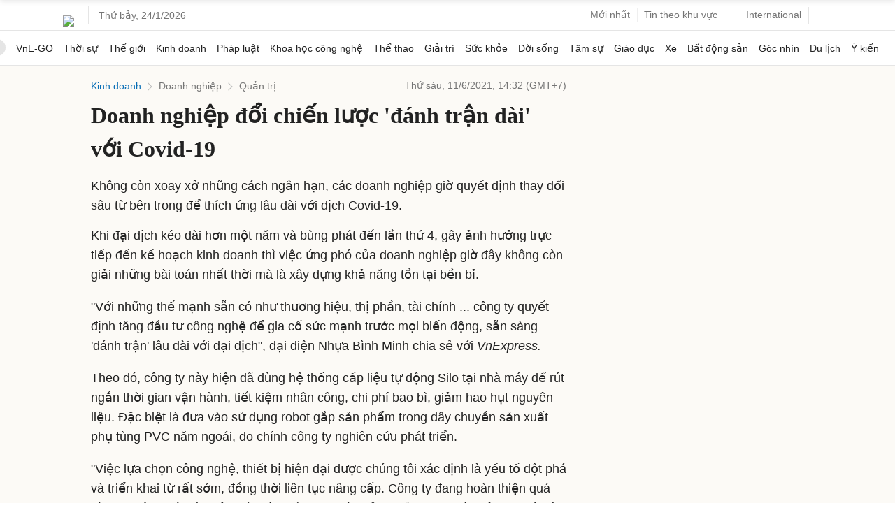

--- FILE ---
content_type: text/html; charset=utf-8
request_url: https://www.google.com/recaptcha/api2/aframe
body_size: 156
content:
<!DOCTYPE HTML><html><head><meta http-equiv="content-type" content="text/html; charset=UTF-8"></head><body><script nonce="FFXXkKIPAY0TpRuuVf7PWw">/** Anti-fraud and anti-abuse applications only. See google.com/recaptcha */ try{var clients={'sodar':'https://pagead2.googlesyndication.com/pagead/sodar?'};window.addEventListener("message",function(a){try{if(a.source===window.parent){var b=JSON.parse(a.data);var c=clients[b['id']];if(c){var d=document.createElement('img');d.src=c+b['params']+'&rc='+(localStorage.getItem("rc::a")?sessionStorage.getItem("rc::b"):"");window.document.body.appendChild(d);sessionStorage.setItem("rc::e",parseInt(sessionStorage.getItem("rc::e")||0)+1);localStorage.setItem("rc::h",'1769239420885');}}}catch(b){}});window.parent.postMessage("_grecaptcha_ready", "*");}catch(b){}</script></body></html>

--- FILE ---
content_type: application/javascript; charset=utf-8
request_url: https://fundingchoicesmessages.google.com/f/AGSKWxXNAS0oVo4gYZeOCor0Cnvk3rZchxwx3Zc9qamaiia_08npAmIYWnRnPg-6nKPsejxDhSQxoSkPuFV-LcQvnCd0cz9gms8RHmktfkJgzdLxmK-AlEgM0z_uwwGtpoL-94ZSqm7yQ6RoI9LQDV2VW5cFboijPMPQJXh1gU3hGmY1DG-PdOLpHyJFaf-i/_/120ad._ad_728_/amazon-async-/images/ads_/vpaidad3.
body_size: -1289
content:
window['cb6bdd35-0e6c-4ab2-82a1-d90903d0b7c6'] = true;